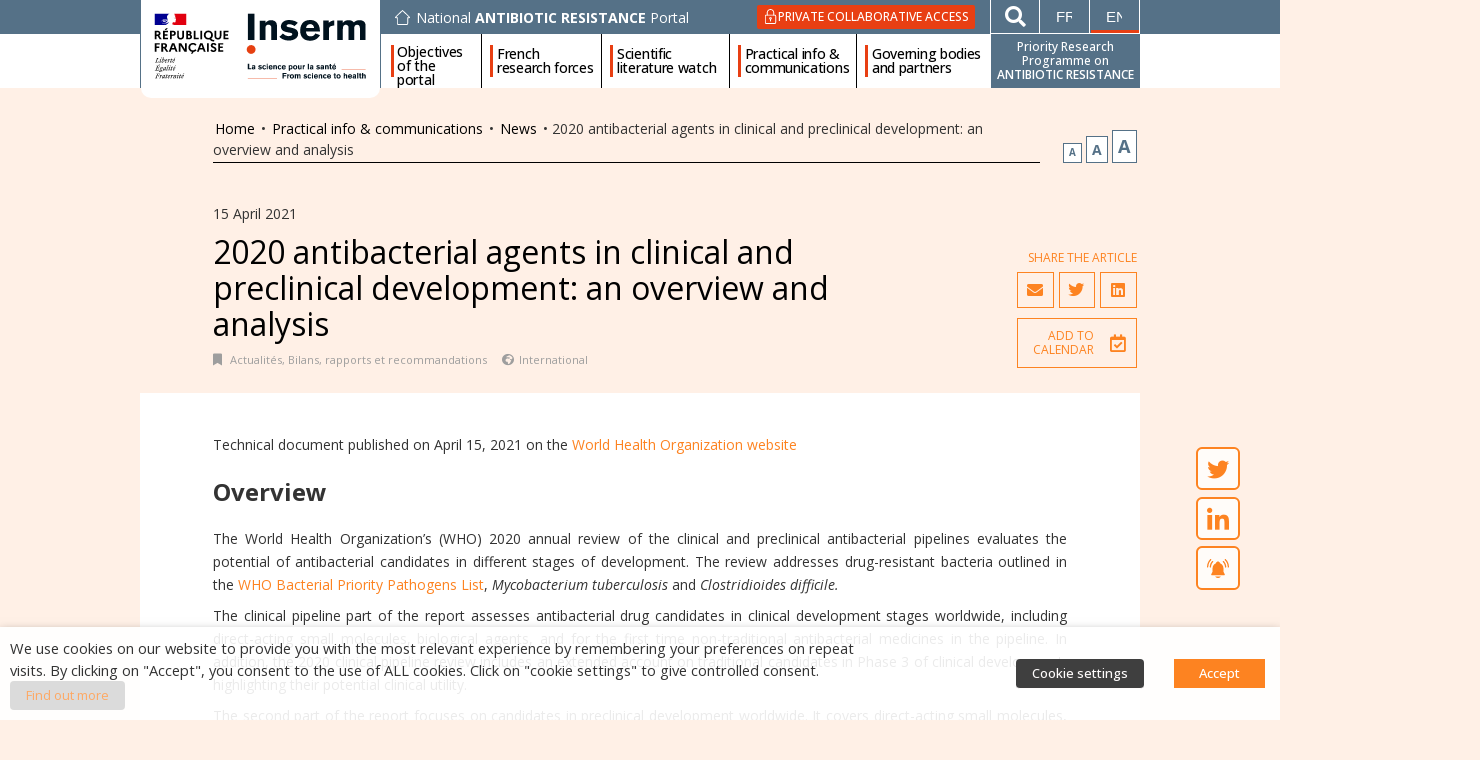

--- FILE ---
content_type: text/css
request_url: https://ppr-antibioresistance.inserm.fr/wp-content/uploads/elementor/css/post-10609.css?ver=1761209868
body_size: 22619
content:
.elementor-10609 .elementor-element.elementor-element-9c2f627 > .elementor-container > .elementor-column > .elementor-widget-wrap{align-content:flex-start;align-items:flex-start;}.elementor-10609 .elementor-element.elementor-element-9c2f627{margin-top:0px;margin-bottom:0px;padding:50px 0px 25px 0px;}.elementor-10609 .elementor-element.elementor-element-f776947 > .elementor-widget-wrap > .elementor-widget:not(.elementor-widget__width-auto):not(.elementor-widget__width-initial):not(:last-child):not(.elementor-absolute){margin-bottom:0px;}.elementor-10609 .elementor-element.elementor-element-f776947 > .elementor-element-populated{padding:30px 30px 20px 10px;}.elementor-10609 .elementor-element.elementor-element-87c4961 > .elementor-widget-wrap > .elementor-widget:not(.elementor-widget__width-auto):not(.elementor-widget__width-initial):not(:last-child):not(.elementor-absolute){margin-bottom:0px;}.elementor-10609 .elementor-element.elementor-element-fdeb98c .elementor-heading-title{color:var( --e-global-color-4a850451 );font-weight:600;}.elementor-10609 .elementor-element.elementor-element-fdeb98c > .elementor-widget-container{margin:0px 0px 0px 0px;}.elementor-10609 .elementor-element.elementor-element-a251982{--divider-border-style:solid;--divider-color:var( --e-global-color-4a850451 );--divider-border-width:2px;}.elementor-10609 .elementor-element.elementor-element-a251982 .elementor-divider-separator{width:70px;margin:0 auto;margin-left:0;}.elementor-10609 .elementor-element.elementor-element-a251982 .elementor-divider{text-align:left;padding-block-start:2px;padding-block-end:2px;}.elementor-10609 .elementor-element.elementor-element-a251982 > .elementor-widget-container{margin:8px 0px 20px 0px;}.elementor-10609 .elementor-element.elementor-element-c051ec2.elementor-column > .elementor-widget-wrap{justify-content:flex-end;}.elementor-10609 .elementor-element.elementor-element-c051ec2 > .elementor-widget-wrap > .elementor-widget:not(.elementor-widget__width-auto):not(.elementor-widget__width-initial):not(:last-child):not(.elementor-absolute){margin-bottom:0px;}.elementor-10609 .elementor-element.elementor-element-e9c62a9 .elementor-button{fill:var( --e-global-color-4a850451 );color:var( --e-global-color-4a850451 );background-color:#FFFFFF00;border-style:solid;border-width:1px 1px 1px 1px;border-color:var( --e-global-color-4a850451 );padding:10px 15px 10px 15px;}.elementor-10609 .elementor-element.elementor-element-e9c62a9 .elementor-button:hover, .elementor-10609 .elementor-element.elementor-element-e9c62a9 .elementor-button:focus{color:var( --e-global-color-3224f379 );background-color:var( --e-global-color-4a850451 );border-color:var( --e-global-color-4a850451 );}.elementor-10609 .elementor-element.elementor-element-e9c62a9 .elementor-button:hover svg, .elementor-10609 .elementor-element.elementor-element-e9c62a9 .elementor-button:focus svg{fill:var( --e-global-color-3224f379 );}.elementor-10609 .elementor-element.elementor-element-72a38e1 .swiper-slide{transition-duration:calc(5000ms*1.2);}.elementor-10609 .elementor-element.elementor-element-72a38e1 .swiper-pagination-bullet{width:5px;height:5px;background:var( --e-global-color-4a850451 );}.elementor-10609 .elementor-element.elementor-element-72a38e1 .dce-view-exposed-form label.dce-view-input-label{display:inline;}.elementor-10609 .elementor-element.elementor-element-72a38e1 .dce-view-results{padding:0px 0px 0px 0px;margin:0px 0px 0px 0px;}.elementor-10609 .elementor-element.elementor-element-72a38e1 .dce-view-single, .elementor-10609 .elementor-element.elementor-element-72a38e1 table tbody > tr > td{border-style:solid;}.elementor-10609 .elementor-element.elementor-element-72a38e1 .dce-view-exposed-sort label{display:inline;}.elementor-10609 .elementor-element.elementor-element-72a38e1 .dce-view-exposed-sort .dce-input-sort{border-radius:1px;}.elementor-bc-flex-widget .elementor-10609 .elementor-element.elementor-element-ddcf86f.elementor-column .elementor-widget-wrap{align-items:flex-start;}.elementor-10609 .elementor-element.elementor-element-ddcf86f.elementor-column.elementor-element[data-element_type="column"] > .elementor-widget-wrap.elementor-element-populated{align-content:flex-start;align-items:flex-start;}.elementor-10609 .elementor-element.elementor-element-ddcf86f > .elementor-widget-wrap > .elementor-widget:not(.elementor-widget__width-auto):not(.elementor-widget__width-initial):not(:last-child):not(.elementor-absolute){margin-bottom:0px;}.elementor-10609 .elementor-element.elementor-element-ddcf86f > .elementor-element-populated{padding:0px 0px 0px 0px;}.elementor-10609 .elementor-element.elementor-element-e60ac27{margin-top:0px;margin-bottom:0px;}.elementor-10609 .elementor-element.elementor-element-f9a3baa > .elementor-widget-wrap > .elementor-widget:not(.elementor-widget__width-auto):not(.elementor-widget__width-initial):not(:last-child):not(.elementor-absolute){margin-bottom:0px;}.elementor-10609 .elementor-element.elementor-element-f9a3baa:not(.elementor-motion-effects-element-type-background) > .elementor-widget-wrap, .elementor-10609 .elementor-element.elementor-element-f9a3baa > .elementor-widget-wrap > .elementor-motion-effects-container > .elementor-motion-effects-layer{background-color:var( --e-global-color-accent );}.elementor-10609 .elementor-element.elementor-element-f9a3baa > .elementor-element-populated{transition:background 0.3s, border 0.3s, border-radius 0.3s, box-shadow 0.3s;padding:30px 30px 40px 30px;}.elementor-10609 .elementor-element.elementor-element-f9a3baa > .elementor-element-populated > .elementor-background-overlay{transition:background 0.3s, border-radius 0.3s, opacity 0.3s;}.elementor-10609 .elementor-element.elementor-element-500668d .elementor-heading-title{color:var( --e-global-color-4a850451 );font-weight:600;}.elementor-10609 .elementor-element.elementor-element-500668d > .elementor-widget-container{margin:0px 0px 0px 0px;}.elementor-10609 .elementor-element.elementor-element-a1282db{--divider-border-style:solid;--divider-color:var( --e-global-color-4a850451 );--divider-border-width:2px;}.elementor-10609 .elementor-element.elementor-element-a1282db .elementor-divider-separator{width:70px;margin:0 auto;margin-left:0;}.elementor-10609 .elementor-element.elementor-element-a1282db .elementor-divider{text-align:left;padding-block-start:2px;padding-block-end:2px;}.elementor-10609 .elementor-element.elementor-element-a1282db > .elementor-widget-container{margin:8px 0px 20px 0px;}.elementor-10609 .elementor-element.elementor-element-8e3446d .elementor-icon-list-items:not(.elementor-inline-items) .elementor-icon-list-item:not(:last-child){padding-bottom:calc(18px/2);}.elementor-10609 .elementor-element.elementor-element-8e3446d .elementor-icon-list-items:not(.elementor-inline-items) .elementor-icon-list-item:not(:first-child){margin-top:calc(18px/2);}.elementor-10609 .elementor-element.elementor-element-8e3446d .elementor-icon-list-items.elementor-inline-items .elementor-icon-list-item{margin-right:calc(18px/2);margin-left:calc(18px/2);}.elementor-10609 .elementor-element.elementor-element-8e3446d .elementor-icon-list-items.elementor-inline-items{margin-right:calc(-18px/2);margin-left:calc(-18px/2);}body.rtl .elementor-10609 .elementor-element.elementor-element-8e3446d .elementor-icon-list-items.elementor-inline-items .elementor-icon-list-item:after{left:calc(-18px/2);}body:not(.rtl) .elementor-10609 .elementor-element.elementor-element-8e3446d .elementor-icon-list-items.elementor-inline-items .elementor-icon-list-item:after{right:calc(-18px/2);}.elementor-10609 .elementor-element.elementor-element-8e3446d .elementor-icon-list-icon i{color:var( --e-global-color-4a850451 );transition:color 0.3s;}.elementor-10609 .elementor-element.elementor-element-8e3446d .elementor-icon-list-icon svg{fill:var( --e-global-color-4a850451 );transition:fill 0.3s;}.elementor-10609 .elementor-element.elementor-element-8e3446d .elementor-icon-list-item:hover .elementor-icon-list-icon i{color:var( --e-global-color-3224f379 );}.elementor-10609 .elementor-element.elementor-element-8e3446d .elementor-icon-list-item:hover .elementor-icon-list-icon svg{fill:var( --e-global-color-3224f379 );}.elementor-10609 .elementor-element.elementor-element-8e3446d{--e-icon-list-icon-size:16px;--e-icon-list-icon-align:left;--e-icon-list-icon-margin:0 calc(var(--e-icon-list-icon-size, 1em) * 0.25) 0 0;--icon-vertical-offset:0px;}.elementor-10609 .elementor-element.elementor-element-8e3446d .elementor-icon-list-icon{padding-right:12px;}.elementor-10609 .elementor-element.elementor-element-8e3446d .elementor-icon-list-item > .elementor-icon-list-text, .elementor-10609 .elementor-element.elementor-element-8e3446d .elementor-icon-list-item > a{font-family:"Open Sans", Sans-serif;font-size:15px;font-weight:normal;line-height:14px;}.elementor-10609 .elementor-element.elementor-element-8e3446d .elementor-icon-list-text{color:var( --e-global-color-4a850451 );transition:color 0.3s;}.elementor-10609 .elementor-element.elementor-element-8e3446d .elementor-icon-list-item:hover .elementor-icon-list-text{color:#557187;}.elementor-10609 .elementor-element.elementor-element-8e3446d > .elementor-widget-container{margin:10px 0px 0px 0px;}.elementor-10609 .elementor-element.elementor-element-470e5f6 > .elementor-container > .elementor-column > .elementor-widget-wrap{align-content:center;align-items:center;}.elementor-10609 .elementor-element.elementor-element-470e5f6{margin-top:0px;margin-bottom:0px;padding:0px 0px 50px 0px;}.elementor-10609 .elementor-element.elementor-element-b48beb1 > .elementor-widget-wrap > .elementor-widget:not(.elementor-widget__width-auto):not(.elementor-widget__width-initial):not(:last-child):not(.elementor-absolute){margin-bottom:0px;}.elementor-10609 .elementor-element.elementor-element-b48beb1 > .elementor-element-populated{border-style:solid;border-width:1px 0px 0px 0px;border-color:#FFFFFF80;transition:background 0.3s, border 0.3s, border-radius 0.3s, box-shadow 0.3s;padding:025px 0px 0px 0px;}.elementor-10609 .elementor-element.elementor-element-b48beb1 > .elementor-element-populated > .elementor-background-overlay{transition:background 0.3s, border-radius 0.3s, opacity 0.3s;}.elementor-10609 .elementor-element.elementor-element-ec446be{text-align:center;}.elementor-10609 .elementor-element.elementor-element-ec446be img{width:160px;max-width:100%;}.elementor-10609 .elementor-element.elementor-element-ec446be > .elementor-widget-container{padding:17px 10px 10px 10px;background-color:#FFFFFF00;}.elementor-10609 .elementor-element.elementor-element-a09114a > .elementor-widget-wrap > .elementor-widget:not(.elementor-widget__width-auto):not(.elementor-widget__width-initial):not(:last-child):not(.elementor-absolute){margin-bottom:0px;}.elementor-10609 .elementor-element.elementor-element-a09114a > .elementor-element-populated{border-style:solid;border-width:1px 0px 0px 0px;border-color:#FFFFFF80;transition:background 0.3s, border 0.3s, border-radius 0.3s, box-shadow 0.3s;padding:25px 0px 0px 0px;}.elementor-10609 .elementor-element.elementor-element-a09114a > .elementor-element-populated > .elementor-background-overlay{transition:background 0.3s, border-radius 0.3s, opacity 0.3s;}.elementor-10609 .elementor-element.elementor-element-5c24397 .elementor-nav-menu .elementor-item{text-decoration:none;}.elementor-10609 .elementor-element.elementor-element-5c24397 .elementor-nav-menu--main .elementor-item{color:#FFFFFF;fill:#FFFFFF;padding-left:0px;padding-right:0px;padding-top:4px;padding-bottom:4px;}.elementor-10609 .elementor-element.elementor-element-5c24397 .elementor-nav-menu--main .elementor-item:hover,
					.elementor-10609 .elementor-element.elementor-element-5c24397 .elementor-nav-menu--main .elementor-item.elementor-item-active,
					.elementor-10609 .elementor-element.elementor-element-5c24397 .elementor-nav-menu--main .elementor-item.highlighted,
					.elementor-10609 .elementor-element.elementor-element-5c24397 .elementor-nav-menu--main .elementor-item:focus{color:#FFF0E6;fill:#FFF0E6;}.elementor-10609 .elementor-element.elementor-element-5c24397 .elementor-nav-menu--main:not(.e--pointer-framed) .elementor-item:before,
					.elementor-10609 .elementor-element.elementor-element-5c24397 .elementor-nav-menu--main:not(.e--pointer-framed) .elementor-item:after{background-color:#FFF0E6;}.elementor-10609 .elementor-element.elementor-element-5c24397 .e--pointer-framed .elementor-item:before,
					.elementor-10609 .elementor-element.elementor-element-5c24397 .e--pointer-framed .elementor-item:after{border-color:#FFF0E6;}.elementor-10609 .elementor-element.elementor-element-5c24397 .e--pointer-framed .elementor-item:before{border-width:0px;}.elementor-10609 .elementor-element.elementor-element-5c24397 .e--pointer-framed.e--animation-draw .elementor-item:before{border-width:0 0 0px 0px;}.elementor-10609 .elementor-element.elementor-element-5c24397 .e--pointer-framed.e--animation-draw .elementor-item:after{border-width:0px 0px 0 0;}.elementor-10609 .elementor-element.elementor-element-5c24397 .e--pointer-framed.e--animation-corners .elementor-item:before{border-width:0px 0 0 0px;}.elementor-10609 .elementor-element.elementor-element-5c24397 .e--pointer-framed.e--animation-corners .elementor-item:after{border-width:0 0px 0px 0;}.elementor-10609 .elementor-element.elementor-element-5c24397 .e--pointer-underline .elementor-item:after,
					 .elementor-10609 .elementor-element.elementor-element-5c24397 .e--pointer-overline .elementor-item:before,
					 .elementor-10609 .elementor-element.elementor-element-5c24397 .e--pointer-double-line .elementor-item:before,
					 .elementor-10609 .elementor-element.elementor-element-5c24397 .e--pointer-double-line .elementor-item:after{height:0px;}.elementor-10609 .elementor-element.elementor-element-5c24397{--e-nav-menu-horizontal-menu-item-margin:calc( 0px / 2 );}.elementor-10609 .elementor-element.elementor-element-5c24397 .elementor-nav-menu--main:not(.elementor-nav-menu--layout-horizontal) .elementor-nav-menu > li:not(:last-child){margin-bottom:0px;}.elementor-10609 .elementor-element.elementor-element-5c24397 .elementor-nav-menu--dropdown a, .elementor-10609 .elementor-element.elementor-element-5c24397 .elementor-menu-toggle{color:#FFFFFF;}.elementor-10609 .elementor-element.elementor-element-5c24397 .elementor-nav-menu--dropdown{background-color:rgba(85, 113, 135, 0);}.elementor-10609 .elementor-element.elementor-element-5c24397 .elementor-nav-menu--dropdown a:hover,
					.elementor-10609 .elementor-element.elementor-element-5c24397 .elementor-nav-menu--dropdown a.elementor-item-active,
					.elementor-10609 .elementor-element.elementor-element-5c24397 .elementor-nav-menu--dropdown a.highlighted,
					.elementor-10609 .elementor-element.elementor-element-5c24397 .elementor-menu-toggle:hover{color:#FFF0E6;}.elementor-10609 .elementor-element.elementor-element-5c24397 .elementor-nav-menu--dropdown a:hover,
					.elementor-10609 .elementor-element.elementor-element-5c24397 .elementor-nav-menu--dropdown a.elementor-item-active,
					.elementor-10609 .elementor-element.elementor-element-5c24397 .elementor-nav-menu--dropdown a.highlighted{background-color:rgba(0, 0, 0, 0);}.elementor-10609 .elementor-element.elementor-element-5c24397 .elementor-nav-menu--dropdown .elementor-item, .elementor-10609 .elementor-element.elementor-element-5c24397 .elementor-nav-menu--dropdown  .elementor-sub-item{font-weight:600;}.elementor-10609 .elementor-element.elementor-element-5c24397 > .elementor-widget-container{margin:0px 0px 5px 0px;padding:0px 0px 0px 0px;}.elementor-10609 .elementor-element.elementor-element-5e4330f > .elementor-container > .elementor-column > .elementor-widget-wrap{align-content:center;align-items:center;}.elementor-10609 .elementor-element.elementor-element-a3cb63c{text-align:right;}.elementor-10609 .elementor-element.elementor-element-a3cb63c .elementor-heading-title{color:var( --e-global-color-4a850451 );font-family:var( --e-global-typography-secondary-font-family ), Sans-serif;font-weight:var( --e-global-typography-secondary-font-weight );}.elementor-10609 .elementor-element.elementor-element-6de5f89 .elementor-repeater-item-7e6deb4.elementor-social-icon{background-color:var( --e-global-color-3224f379 );}.elementor-10609 .elementor-element.elementor-element-6de5f89 .elementor-repeater-item-7e6deb4.elementor-social-icon i{color:var( --e-global-color-4a850451 );}.elementor-10609 .elementor-element.elementor-element-6de5f89 .elementor-repeater-item-7e6deb4.elementor-social-icon svg{fill:var( --e-global-color-4a850451 );}.elementor-10609 .elementor-element.elementor-element-6de5f89 .elementor-repeater-item-a36aa16.elementor-social-icon{background-color:var( --e-global-color-3224f379 );}.elementor-10609 .elementor-element.elementor-element-6de5f89{--grid-template-columns:repeat(0, auto);--icon-size:18px;--grid-column-gap:5px;--grid-row-gap:0px;}.elementor-10609 .elementor-element.elementor-element-6de5f89 .elementor-widget-container{text-align:left;}.elementor-10609 .elementor-element.elementor-element-6de5f89 .elementor-social-icon{--icon-padding:0.3em;}.elementor-10609 .elementor-element.elementor-element-6de5f89 .elementor-icon{border-radius:26px 26px 26px 26px;}.elementor-10609{padding:0px 0px 0px 0px;}.elementor-10609:not(.elementor-motion-effects-element-type-background), .elementor-10609 > .elementor-motion-effects-container > .elementor-motion-effects-layer{background-color:var( --e-global-color-3224f379 );}@media(min-width:768px){.elementor-10609 .elementor-element.elementor-element-f776947{width:70%;}.elementor-10609 .elementor-element.elementor-element-ddcf86f{width:29.333%;}.elementor-10609 .elementor-element.elementor-element-f9a3baa{width:100%;}.elementor-10609 .elementor-element.elementor-element-b48beb1{width:20%;}.elementor-10609 .elementor-element.elementor-element-a09114a{width:109.999%;}}@media(max-width:1024px) and (min-width:768px){.elementor-10609 .elementor-element.elementor-element-b48beb1{width:20%;}.elementor-10609 .elementor-element.elementor-element-a09114a{width:80%;}}@media(max-width:1024px){.elementor-10609 .elementor-element.elementor-element-9c2f627{padding:40px 20px 25px 20px;}.elementor-10609 .elementor-element.elementor-element-f9a3baa > .elementor-element-populated{padding:30px 20px 40px 20px;}.elementor-10609 .elementor-element.elementor-element-470e5f6{padding:10px 20px 10px 20px;}}@media(max-width:767px){.elementor-10609 .elementor-element.elementor-element-f776947 > .elementor-element-populated{padding:30px 0px 0px 0px;}.elementor-10609 .elementor-element.elementor-element-f9a3baa > .elementor-element-populated{padding:30px 20px 35px 20px;}.elementor-10609 .elementor-element.elementor-element-470e5f6{padding:30px 10px 10px 10px;}.elementor-10609 .elementor-element.elementor-element-b48beb1{width:100%;}.elementor-bc-flex-widget .elementor-10609 .elementor-element.elementor-element-b48beb1.elementor-column .elementor-widget-wrap{align-items:center;}.elementor-10609 .elementor-element.elementor-element-b48beb1.elementor-column.elementor-element[data-element_type="column"] > .elementor-widget-wrap.elementor-element-populated{align-content:center;align-items:center;}.elementor-10609 .elementor-element.elementor-element-b48beb1.elementor-column > .elementor-widget-wrap{justify-content:center;}.elementor-10609 .elementor-element.elementor-element-b48beb1 > .elementor-element-populated{border-width:0px 0px 0px 0px;padding:30px 0px 30px 0px;}.elementor-10609 .elementor-element.elementor-element-ec446be{text-align:center;}.elementor-10609 .elementor-element.elementor-element-ec446be img{width:100%;}.elementor-10609 .elementor-element.elementor-element-a09114a{width:100%;}.elementor-10609 .elementor-element.elementor-element-5c24397 .elementor-nav-menu--dropdown a{padding-left:20px;padding-right:20px;padding-top:5px;padding-bottom:5px;}.elementor-10609 .elementor-element.elementor-element-5c24397 .elementor-nav-menu--main > .elementor-nav-menu > li > .elementor-nav-menu--dropdown, .elementor-10609 .elementor-element.elementor-element-5c24397 .elementor-nav-menu__container.elementor-nav-menu--dropdown{margin-top:0px !important;}.elementor-10609 .elementor-element.elementor-element-a3cb63c{text-align:center;}.elementor-10609 .elementor-element.elementor-element-6de5f89 .elementor-widget-container{text-align:center;}}/* Start custom CSS for dce-views, class: .elementor-element-72a38e1 */.elementor-10609 .elementor-element.elementor-element-72a38e1{
    min-height: 210px;
    overflow: hidden;
}/* End custom CSS */
/* Start custom CSS for icon-list, class: .elementor-element-8e3446d */.elementor-10609 .elementor-element.elementor-element-8e3446d svg *{
    fill: #fff !important;
}

.elementor-10609 .elementor-element.elementor-element-8e3446d a:hover svg *{
    fill: #557187 !important;
}/* End custom CSS */
/* Start custom CSS for nav-menu, class: .elementor-element-5c24397 */@media(min-width:768px){
    .elementor-10609 .elementor-element.elementor-element-5c24397 .elementor-nav-menu > li:not(:last-child){
        margin-right: 0px;
    }
    
    .elementor-10609 .elementor-element.elementor-element-5c24397 .elementor-nav-menu > li:not(:first-child){
        margin-left: 0px;
        
    }
    
    .elementor-10609 .elementor-element.elementor-element-5c24397 .elementor-nav-menu > li:not(:last-child)::after{
        content: "|";
        color: #fff;
        padding: 0px 15px;
        display: inline-block;
        font-weight: 600;
        margin-top: 0px;
        border: 0 none;
        height: 20px;
    }
    
    .elementor-10609 .elementor-element.elementor-element-5c24397 .elementor-nav-menu > li:not(:last-child) a{
        float: left;
    }
    
}

@media(max-width:999px){
    
    .elementor-10609 .elementor-element.elementor-element-5c24397 .elementor-nav-menu > li:not(:last-child)::after{
        padding: 0 4px;
    }
    
}/* End custom CSS */
/* Start custom CSS for section, class: .elementor-element-470e5f6 */@media(min-width:1024px){
    header + div {
        min-height: calc(100vh - 160px);
    }
}

@media(max-width:1023px){
    header + div {
        min-height: calc(100vh - 85px);
    }
}

@media(max-width:767px){
    header + div {
        min-height: calc(100vh - 300px);
    }
}/* End custom CSS */

--- FILE ---
content_type: text/css
request_url: https://ppr-antibioresistance.inserm.fr/wp-content/uploads/elementor/css/post-10615.css?ver=1761210003
body_size: 19840
content:
.elementor-10615 .elementor-element.elementor-element-50de497f{margin-top:0px;margin-bottom:0px;}.elementor-10615 .elementor-element.elementor-element-5c295265{margin-top:0px;margin-bottom:0px;}.elementor-10615 .elementor-element.elementor-element-836392c > .elementor-widget-wrap > .elementor-widget:not(.elementor-widget__width-auto):not(.elementor-widget__width-initial):not(:last-child):not(.elementor-absolute){margin-bottom:0px;}.elementor-10615 .elementor-element.elementor-element-836392c > .elementor-element-populated{padding:0px 10px 0px 73px;}.elementor-10615 .elementor-element.elementor-element-9310c43 .elementor-icon-list-items:not(.elementor-inline-items) .elementor-icon-list-item:not(:last-child){padding-bottom:calc(25px/2);}.elementor-10615 .elementor-element.elementor-element-9310c43 .elementor-icon-list-items:not(.elementor-inline-items) .elementor-icon-list-item:not(:first-child){margin-top:calc(25px/2);}.elementor-10615 .elementor-element.elementor-element-9310c43 .elementor-icon-list-items.elementor-inline-items .elementor-icon-list-item{margin-right:calc(25px/2);margin-left:calc(25px/2);}.elementor-10615 .elementor-element.elementor-element-9310c43 .elementor-icon-list-items.elementor-inline-items{margin-right:calc(-25px/2);margin-left:calc(-25px/2);}body.rtl .elementor-10615 .elementor-element.elementor-element-9310c43 .elementor-icon-list-items.elementor-inline-items .elementor-icon-list-item:after{left:calc(-25px/2);}body:not(.rtl) .elementor-10615 .elementor-element.elementor-element-9310c43 .elementor-icon-list-items.elementor-inline-items .elementor-icon-list-item:after{right:calc(-25px/2);}.elementor-10615 .elementor-element.elementor-element-9310c43 .elementor-icon-list-item:not(:last-child):after{content:"";height:100%;border-color:#7A7A7A;}.elementor-10615 .elementor-element.elementor-element-9310c43 .elementor-icon-list-items:not(.elementor-inline-items) .elementor-icon-list-item:not(:last-child):after{border-top-style:solid;border-top-width:1px;}.elementor-10615 .elementor-element.elementor-element-9310c43 .elementor-icon-list-items.elementor-inline-items .elementor-icon-list-item:not(:last-child):after{border-left-style:solid;}.elementor-10615 .elementor-element.elementor-element-9310c43 .elementor-inline-items .elementor-icon-list-item:not(:last-child):after{border-left-width:1px;}.elementor-10615 .elementor-element.elementor-element-9310c43 .elementor-icon-list-icon i{color:#646363;font-size:14px;}.elementor-10615 .elementor-element.elementor-element-9310c43 .elementor-icon-list-icon svg{fill:#646363;--e-icon-list-icon-size:14px;}.elementor-10615 .elementor-element.elementor-element-9310c43 .elementor-icon-list-icon{width:14px;}.elementor-10615 .elementor-element.elementor-element-9310c43 .elementor-icon-list-text, .elementor-10615 .elementor-element.elementor-element-9310c43 .elementor-icon-list-text a{color:#333333;}.elementor-10615 .elementor-element.elementor-element-9310c43 > .elementor-widget-container{margin:0px 0px 10px 0px;}.elementor-10615 .elementor-element.elementor-element-2188daf{color:var( --e-global-color-accent );line-height:16px;}.elementor-10615 .elementor-element.elementor-element-2188daf > .elementor-widget-container{margin:0px 0px 10px 0px;}.elementor-10615 .elementor-element.elementor-element-c77f7b3 .elementor-heading-title{font-size:32px;text-transform:none;line-height:36px;}.elementor-10615 .elementor-element.elementor-element-ae14111 .elementor-icon-list-items:not(.elementor-inline-items) .elementor-icon-list-item:not(:last-child){padding-bottom:calc(15px/2);}.elementor-10615 .elementor-element.elementor-element-ae14111 .elementor-icon-list-items:not(.elementor-inline-items) .elementor-icon-list-item:not(:first-child){margin-top:calc(15px/2);}.elementor-10615 .elementor-element.elementor-element-ae14111 .elementor-icon-list-items.elementor-inline-items .elementor-icon-list-item{margin-right:calc(15px/2);margin-left:calc(15px/2);}.elementor-10615 .elementor-element.elementor-element-ae14111 .elementor-icon-list-items.elementor-inline-items{margin-right:calc(-15px/2);margin-left:calc(-15px/2);}body.rtl .elementor-10615 .elementor-element.elementor-element-ae14111 .elementor-icon-list-items.elementor-inline-items .elementor-icon-list-item:after{left:calc(-15px/2);}body:not(.rtl) .elementor-10615 .elementor-element.elementor-element-ae14111 .elementor-icon-list-items.elementor-inline-items .elementor-icon-list-item:after{right:calc(-15px/2);}.elementor-10615 .elementor-element.elementor-element-ae14111 .elementor-icon-list-icon i{color:#9E9E9E;font-size:12px;}.elementor-10615 .elementor-element.elementor-element-ae14111 .elementor-icon-list-icon svg{fill:#9E9E9E;--e-icon-list-icon-size:12px;}.elementor-10615 .elementor-element.elementor-element-ae14111 .elementor-icon-list-icon{width:12px;}.elementor-10615 .elementor-element.elementor-element-ae14111 .elementor-icon-list-text, .elementor-10615 .elementor-element.elementor-element-ae14111 .elementor-icon-list-text a{color:#9E9E9E;}.elementor-10615 .elementor-element.elementor-element-ae14111 .elementor-icon-list-item{font-size:11px;}.elementor-10615 .elementor-element.elementor-element-ae14111 > .elementor-widget-container{margin:10px 0px 0px 0px;}.elementor-bc-flex-widget .elementor-10615 .elementor-element.elementor-element-02fe311.elementor-column .elementor-widget-wrap{align-items:flex-end;}.elementor-10615 .elementor-element.elementor-element-02fe311.elementor-column.elementor-element[data-element_type="column"] > .elementor-widget-wrap.elementor-element-populated{align-content:flex-end;align-items:flex-end;}.elementor-10615 .elementor-element.elementor-element-02fe311.elementor-column > .elementor-widget-wrap{justify-content:flex-end;}.elementor-10615 .elementor-element.elementor-element-02fe311 > .elementor-widget-wrap > .elementor-widget:not(.elementor-widget__width-auto):not(.elementor-widget__width-initial):not(:last-child):not(.elementor-absolute){margin-bottom:0px;}.elementor-10615 .elementor-element.elementor-element-02fe311 > .elementor-element-populated{padding:0px 0px 0px 10px;}.elementor-10615 .elementor-element.elementor-element-5a8618b{text-align:right;}.elementor-10615 .elementor-element.elementor-element-5a8618b .elementor-heading-title{color:var( --e-global-color-accent );font-size:12px;text-transform:uppercase;}.elementor-10615 .elementor-element.elementor-element-5a8618b > .elementor-widget-container{margin:0px 0px 5px 0px;}.elementor-10615 .elementor-element.elementor-element-86ed19d{--alignment:right;--grid-side-margin:5px;--grid-column-gap:5px;--grid-row-gap:5px;--grid-bottom-margin:5px;--e-share-buttons-primary-color:var( --e-global-color-accent );}.elementor-10615 .elementor-element.elementor-element-86ed19d .elementor-share-btn{font-size:calc(0.8px * 10);border-width:1px;}.elementor-10615 .elementor-element.elementor-element-86ed19d .elementor-share-btn__icon{--e-share-buttons-icon-size:16px;}.elementor-10615 .elementor-element.elementor-element-86ed19d .elementor-share-btn:hover{--e-share-buttons-primary-color:var( --e-global-color-3224f379 );--e-share-buttons-secondary-color:var( --e-global-color-3224f379 );}.elementor-10615 .elementor-element.elementor-element-71db8e6 .elementor-button .elementor-align-icon-right{margin-left:16px;}.elementor-10615 .elementor-element.elementor-element-71db8e6 .elementor-button .elementor-align-icon-left{margin-right:16px;}.elementor-10615 .elementor-element.elementor-element-71db8e6 .elementor-button .elementor-button-icon{font-size:18px;}.elementor-10615 .elementor-element.elementor-element-71db8e6 a.elementor-button, .elementor-10615 .elementor-element.elementor-element-71db8e6 .elementor-button{font-size:12px;font-weight:400;text-transform:uppercase;fill:var( --e-global-color-accent );color:var( --e-global-color-accent );background-color:#FFFFFF00;padding:10px 10px 10px 15px;}.elementor-10615 .elementor-element.elementor-element-71db8e6 a.elementor-button:hover, .elementor-10615 .elementor-element.elementor-element-71db8e6 .elementor-button:hover, .elementor-10615 .elementor-element.elementor-element-71db8e6 a.elementor-button:focus, .elementor-10615 .elementor-element.elementor-element-71db8e6 .elementor-button:focus{color:var( --e-global-color-3224f379 );border-color:var( --e-global-color-3224f379 );}.elementor-10615 .elementor-element.elementor-element-71db8e6 a.elementor-button:hover svg, .elementor-10615 .elementor-element.elementor-element-71db8e6 .elementor-button:hover svg, .elementor-10615 .elementor-element.elementor-element-71db8e6 a.elementor-button:focus svg, .elementor-10615 .elementor-element.elementor-element-71db8e6 .elementor-button:focus svg{fill:var( --e-global-color-3224f379 );}.elementor-10615 .elementor-element.elementor-element-71db8e6 .elementor-button{border-style:solid;border-width:1px 1px 1px 1px;border-color:var( --e-global-color-accent );}.elementor-10615 .elementor-element.elementor-element-71db8e6 > .elementor-widget-container{margin:10px 0px 0px 0px;}.elementor-10615 .elementor-element.elementor-element-71db8e6{width:var( --container-widget-width, 140px );max-width:140px;--container-widget-width:140px;--container-widget-flex-grow:0;}.elementor-10615 .elementor-element.elementor-element-6e9f25c{margin-top:25px;margin-bottom:25px;}.elementor-10615 .elementor-element.elementor-element-4cc71862 > .elementor-widget-wrap > .elementor-widget:not(.elementor-widget__width-auto):not(.elementor-widget__width-initial):not(:last-child):not(.elementor-absolute){margin-bottom:10px;}.elementor-10615 .elementor-element.elementor-element-4cc71862:not(.elementor-motion-effects-element-type-background) > .elementor-widget-wrap, .elementor-10615 .elementor-element.elementor-element-4cc71862 > .elementor-widget-wrap > .elementor-motion-effects-container > .elementor-motion-effects-layer{background-color:#FFFFFF;}.elementor-10615 .elementor-element.elementor-element-4cc71862 > .elementor-element-populated{transition:background 0.3s, border 0.3s, border-radius 0.3s, box-shadow 0.3s;padding:30px 73px 50px 73px;}.elementor-10615 .elementor-element.elementor-element-4cc71862 > .elementor-element-populated > .elementor-background-overlay{transition:background 0.3s, border-radius 0.3s, opacity 0.3s;}.elementor-10615 .elementor-element.elementor-element-b9057ac > .elementor-container > .elementor-column > .elementor-widget-wrap{align-content:center;align-items:center;}.elementor-10615 .elementor-element.elementor-element-b9057ac{margin-top:0em;margin-bottom:2em;}.elementor-10615 .elementor-element.elementor-element-dc195b5 > .elementor-element-populated{padding:20px 0px 0px 20px;}.elementor-10615 .elementor-element.elementor-element-16899ac9{text-align:justify;line-height:1.7em;}.elementor-10615 .elementor-element.elementor-element-c7742ce{margin-top:0px;margin-bottom:50px;}.elementor-10615 .elementor-element.elementor-element-a821b52 > .elementor-widget-wrap > .elementor-widget:not(.elementor-widget__width-auto):not(.elementor-widget__width-initial):not(:last-child):not(.elementor-absolute){margin-bottom:0px;}.elementor-10615 .elementor-element.elementor-element-c6994d5 nav.post-navigation{margin-left:100px;margin-right:100px;}.elementor-10615 .elementor-element.elementor-element-c6994d5 .nav-links a{padding:0px 0px 0px 0px;}.elementor-10615 .elementor-element.elementor-element-c6994d5 .nav-links > div{width:130px;}.elementor-10615 .elementor-element.elementor-element-c6994d5 .nav-links span .fas, .elementor-10615 .elementor-element.elementor-element-c6994d5 .nav-links span .far, .elementor-10615 .elementor-element.elementor-element-c6994d5 .nav-links span .fab{font-size:30px;}.elementor-10615 .elementor-element.elementor-element-c6994d5.nav-classic nav.post-navigation .nav-next .fas, .elementor-10615 .elementor-element.elementor-element-c6994d5.nav-classic nav.post-navigation .nav-next .fab, .elementor-10615 .elementor-element.elementor-element-c6994d5.nav-classic nav.post-navigation .nav-next .far{margin-left:20px;}.elementor-10615 .elementor-element.elementor-element-c6994d5.nav-classic nav.post-navigation .nav-previous .fas, .elementor-10615 .elementor-element.elementor-element-c6994d5.nav-classic nav.post-navigation .nav-previous .fab, .elementor-10615 .elementor-element.elementor-element-c6994d5.nav-classic nav.post-navigation .nav-previous .far{margin-right:20px;}.elementor-10615 .elementor-element.elementor-element-c6994d5.nav-classic .nav-links .fas, .elementor-10615 .elementor-element.elementor-element-c6994d5.nav-classic .nav-links .fab, .elementor-10615 .elementor-element.elementor-element-c6994d5.nav-classic .nav-links .far{top:13px;}.elementor-10615 .elementor-element.elementor-element-2468539 .elementor-icon-box-wrapper{text-align:center;}.elementor-10615 .elementor-element.elementor-element-2468539{--icon-box-icon-margin:0px;}.elementor-10615 .elementor-element.elementor-element-2468539.elementor-view-stacked .elementor-icon{background-color:var( --e-global-color-accent );}.elementor-10615 .elementor-element.elementor-element-2468539.elementor-view-framed .elementor-icon, .elementor-10615 .elementor-element.elementor-element-2468539.elementor-view-default .elementor-icon{fill:var( --e-global-color-accent );color:var( --e-global-color-accent );border-color:var( --e-global-color-accent );}.elementor-10615 .elementor-element.elementor-element-2468539 .elementor-icon{font-size:28px;}.elementor-10615 .elementor-element.elementor-element-2468539 .elementor-icon i{transform:rotate(270deg);}.elementor-10615 .elementor-element.elementor-element-2468539 .elementor-icon-box-title{color:var( --e-global-color-accent );}.elementor-10615 .elementor-element.elementor-element-2468539 .elementor-icon-box-description{color:var( --e-global-color-accent );font-weight:600;text-transform:uppercase;}@media(min-width:768px){.elementor-10615 .elementor-element.elementor-element-836392c{width:74.666%;}.elementor-10615 .elementor-element.elementor-element-02fe311{width:25%;}.elementor-10615 .elementor-element.elementor-element-646ca78{width:40%;}.elementor-10615 .elementor-element.elementor-element-dc195b5{width:60%;}}@media(max-width:1024px) and (min-width:768px){.elementor-10615 .elementor-element.elementor-element-836392c{width:70%;}.elementor-10615 .elementor-element.elementor-element-02fe311{width:30%;}}@media(max-width:1024px){.elementor-10615 .elementor-element.elementor-element-5c295265{margin-top:20px;margin-bottom:0px;}.elementor-10615 .elementor-element.elementor-element-836392c > .elementor-element-populated{padding:0px 5px 0px 20px;}.elementor-10615 .elementor-element.elementor-element-c77f7b3 .elementor-heading-title{font-size:28px;line-height:30px;}.elementor-10615 .elementor-element.elementor-element-02fe311 > .elementor-element-populated{padding:0px 20px 0px 10px;} .elementor-10615 .elementor-element.elementor-element-86ed19d{--grid-side-margin:5px;--grid-column-gap:5px;--grid-row-gap:5px;--grid-bottom-margin:5px;}.elementor-10615 .elementor-element.elementor-element-4cc71862 > .elementor-element-populated{padding:20px 20px 20px 20px;}.elementor-10615 .elementor-element.elementor-element-c6994d5 .nav-links span .fas, .elementor-10615 .elementor-element.elementor-element-c6994d5 .nav-links span .far, .elementor-10615 .elementor-element.elementor-element-c6994d5 .nav-links span .fab{font-size:20px;}.elementor-10615 .elementor-element.elementor-element-c6994d5.nav-classic nav.post-navigation .nav-next .fas, .elementor-10615 .elementor-element.elementor-element-c6994d5.nav-classic nav.post-navigation .nav-next .fab, .elementor-10615 .elementor-element.elementor-element-c6994d5.nav-classic nav.post-navigation .nav-next .far{margin-left:8px;}.elementor-10615 .elementor-element.elementor-element-c6994d5.nav-classic nav.post-navigation .nav-previous .fas, .elementor-10615 .elementor-element.elementor-element-c6994d5.nav-classic nav.post-navigation .nav-previous .fab, .elementor-10615 .elementor-element.elementor-element-c6994d5.nav-classic nav.post-navigation .nav-previous .far{margin-right:8px;}}@media(max-width:767px){.elementor-10615 .elementor-element.elementor-element-836392c > .elementor-element-populated{padding:0px 20px 0px 20px;}.elementor-10615 .elementor-element.elementor-element-c77f7b3 .elementor-heading-title{font-size:24px;line-height:26px;}.elementor-bc-flex-widget .elementor-10615 .elementor-element.elementor-element-02fe311.elementor-column .elementor-widget-wrap{align-items:flex-start;}.elementor-10615 .elementor-element.elementor-element-02fe311.elementor-column.elementor-element[data-element_type="column"] > .elementor-widget-wrap.elementor-element-populated{align-content:flex-start;align-items:flex-start;}.elementor-10615 .elementor-element.elementor-element-02fe311.elementor-column > .elementor-widget-wrap{justify-content:flex-start;}.elementor-10615 .elementor-element.elementor-element-02fe311 > .elementor-element-populated{padding:20px 20px 0px 20px;}.elementor-10615 .elementor-element.elementor-element-5a8618b{text-align:left;}.elementor-10615 .elementor-element.elementor-element-86ed19d{--alignment:left;width:var( --container-widget-width, 50% );max-width:50%;--container-widget-width:50%;--container-widget-flex-grow:0;} .elementor-10615 .elementor-element.elementor-element-86ed19d{--grid-side-margin:5px;--grid-column-gap:5px;--grid-row-gap:5px;--grid-bottom-margin:5px;}.elementor-10615 .elementor-element.elementor-element-71db8e6 > .elementor-widget-container{margin:0px 0px 0px 0px;}.elementor-10615 .elementor-element.elementor-element-71db8e6{width:var( --container-widget-width, 50% );max-width:50%;--container-widget-width:50%;--container-widget-flex-grow:0;}.elementor-10615 .elementor-element.elementor-element-c6994d5 .nav-links span .fas, .elementor-10615 .elementor-element.elementor-element-c6994d5 .nav-links span .far, .elementor-10615 .elementor-element.elementor-element-c6994d5 .nav-links span .fab{font-size:12px;}.elementor-10615 .elementor-element.elementor-element-c6994d5.nav-classic nav.post-navigation .nav-next .fas, .elementor-10615 .elementor-element.elementor-element-c6994d5.nav-classic nav.post-navigation .nav-next .fab, .elementor-10615 .elementor-element.elementor-element-c6994d5.nav-classic nav.post-navigation .nav-next .far{margin-left:9px;}.elementor-10615 .elementor-element.elementor-element-c6994d5.nav-classic nav.post-navigation .nav-previous .fas, .elementor-10615 .elementor-element.elementor-element-c6994d5.nav-classic nav.post-navigation .nav-previous .fab, .elementor-10615 .elementor-element.elementor-element-c6994d5.nav-classic nav.post-navigation .nav-previous .far{margin-right:9px;}.elementor-10615 .elementor-element.elementor-element-c6994d5.nav-classic .nav-links .fas, .elementor-10615 .elementor-element.elementor-element-c6994d5.nav-classic .nav-links .fab, .elementor-10615 .elementor-element.elementor-element-c6994d5.nav-classic .nav-links .far{top:1px;}}/* Start custom CSS for dce_add_to_calendar, class: .elementor-element-71db8e6 */.elementor-10615 .elementor-element.elementor-element-71db8e6 .elementor-button-text{
    text-align: right;
}/* End custom CSS */
/* Start custom CSS for dyncontel-post-nextprev, class: .elementor-element-c6994d5 */.elementor-10615 .elementor-element.elementor-element-c6994d5 span.nav-post-title {
    max-width: 250px;
    white-space: nowrap;
    text-overflow: ellipsis;
    overflow: hidden;
}

@media(max-width:767px){
    .elementor-10615 .elementor-element.elementor-element-c6994d5 span.nav-post-title {
        max-width: 33vw;
    }
}/* End custom CSS */

--- FILE ---
content_type: text/css
request_url: https://ppr-antibioresistance.inserm.fr/wp-content/uploads/elementor/css/post-10785.css?ver=1761209863
body_size: 1650
content:
.elementor-10785 .elementor-element.elementor-element-4dbc729:not(.elementor-motion-effects-element-type-background), .elementor-10785 .elementor-element.elementor-element-4dbc729 > .elementor-motion-effects-container > .elementor-motion-effects-layer{background-color:#FFF0E6;}.elementor-10785 .elementor-element.elementor-element-4dbc729{transition:background 0.3s, border 0.3s, border-radius 0.3s, box-shadow 0.3s;padding:40px 0px 40px 0px;z-index:20;}.elementor-10785 .elementor-element.elementor-element-4dbc729 > .elementor-background-overlay{transition:background 0.3s, border-radius 0.3s, opacity 0.3s;}.elementor-10785 .elementor-element.elementor-element-a3d8935 > .elementor-element-populated{padding:0px 0px 0px 0px;}.elementor-10785 .elementor-element.elementor-element-90602ef .elementor-heading-title{font-size:16px;font-weight:bold;}.elementor-10785 .elementor-element.elementor-element-d08e15c > .elementor-widget-container{margin:5px 0px 0px 0px;}@media(max-width:1024px){.elementor-10785 .elementor-element.elementor-element-4dbc729{padding:10px 0px 20px 0px;}.elementor-10785 .elementor-element.elementor-element-a3d8935 > .elementor-element-populated{padding:0px 10px 0px 10px;}}/* Start custom CSS for column, class: .elementor-element-a3d8935 */.elementor-10785 .elementor-element.elementor-element-a3d8935{
    max-width: 1000px;
    margin-right: auto;
    margin-left: auto;
}/* End custom CSS */

--- FILE ---
content_type: application/javascript
request_url: https://ppr-antibioresistance.inserm.fr/wp-content/plugins/buddyforms-acf//assets/js/buddyforms-acf.js?ver=1.3.16
body_size: 5595
content:
jQuery(document).ready(function () {
    if (BuddyFormsHooks && buddyformsGlobal && acf) {
        var containsAcfFields = jQuery('.acf-field');
        if (containsAcfFields && containsAcfFields.length > 0) {

            function getAcfFieldData(fieldSlug, formSlug) {
                var fieldIdResult = Object.keys(buddyformsGlobal[formSlug].form_fields).filter(function (fieldId) {
                    fieldSlug = fieldSlug.replace('[]', '');
                    var currentFieldData = buddyformsGlobal[formSlug].form_fields[fieldId];
                    if (currentFieldData && currentFieldData.type === 'acf-field') {
                        if (currentFieldData.acf_field) {
                            var acfId = 'acf[' + currentFieldData.acf_field + ']';
                        }
                    }
                    return acfId && fieldSlug.toLowerCase() === acfId.toLowerCase();
                });
                if (fieldIdResult) {
                    return buddyformsGlobal[formSlug].form_fields[fieldIdResult];
                }
            }

            BuddyFormsHooks.removeAction('buddyforms:submit:click', 'actionFromButton');

            BuddyFormsHooks.addAction('buddyforms:submit:click', function (args) {
                var targetForms = args[0];
                var target = args[1];
                var status = args[2];
                var event = args[3];
                event.preventDefault();
                var formOptions = 'publish';
                var draftAction = false;
                if (buddyformsGlobal && buddyformsGlobal[target] && buddyformsGlobal[target].status) {
                    formOptions = buddyformsGlobal[target].status;
                }
                if (buddyformsGlobal && buddyformsGlobal[target] && buddyformsGlobal[target].draft_action) {
                    draftAction = (buddyformsGlobal[target].draft_action[0] === 'Enable Draft');
                }
                if (targetForms && targetForms.length > 0) {
                    var fieldStatus = getFieldDataBy(target, 'status');
                    if (fieldStatus === false) { //Not exist the field,
                        var statusElement = targetForms.find('input[type="hidden"][name="status"]');
                        if (statusElement && statusElement.length > 0) {
                            var post_status = status || formOptions;
                            statusElement.val(post_status);
                        }
                    }
                    BuddyFormsHooks.doAction('buddyforms:submit:disable');
                    targetForms.valid();

                    acf.validateForm({
                        form: args[0],
                        reset: true,
                        complete: function (response) {
                            jQuery('.acf-notice').hide();
                            BuddyFormsHooks.doAction('buddyforms:submit:enable');
                        }
                    });
                }
                return false;
            });

            acf.addAction('valid_field', function (instance) {
                instance.$el.find('label.error').remove();
            });

            acf.add_filter('validation_complete', function (json, $form) {
                if (json.errors) {
                    for (var i = 0; i < json.errors.length; i++) {
                        var input_name = json.errors[i].input;
                        var message = json.errors[i].message;
                        var targetElement = jQuery('[name="' + input_name + '"]');
                        if (targetElement.length > 0) {
                            targetElement.first().parent().find('label.error').remove();
                            targetElement.first().parent().append("<label id='buddyforms_form_" + input_name + "-error' class='error' style='color:red; font-weight: bold; font-style: normal;'>" + message + "</label>");
                        }
                    }
                } else {
                    jQuery($form).trigger('submit');
                }

                return json;
            });

            BuddyFormsHooks.addFilter('buddyforms:validation:field:data', function (fieldData, arguments) {
                if (arguments[0] && arguments[1] && arguments[2] && buddyformsGlobal[arguments[1]]) {
                    if (arguments[2]) {
                        return arguments[2];
                    } else {
                        fieldData = getAcfFieldData(arguments[0], arguments[1]);
                        return fieldData;
                    }
                }
                return fieldData;
            }, 10);

            BuddyFormsHooks.addFilter('buddyforms:validation:ignore', function (ignore, arguments) {
                if (arguments[0] && arguments[1] && arguments[2] && buddyformsGlobal[arguments[2]]) {
                    var targetElement = arguments[0][0];
                    var targetElementName = jQuery(targetElement).attr('name');
                    var isAcfElment = jQuery(targetElement).closest('.bf_field.bf_field_group.acf-field');
                    if (isAcfElment.length > 0 || (targetElementName && targetElementName.indexOf('acf[') >= 0)) {
                        return true;
                    }
                }
                return ignore;
            }, 10);
        }
    }
});